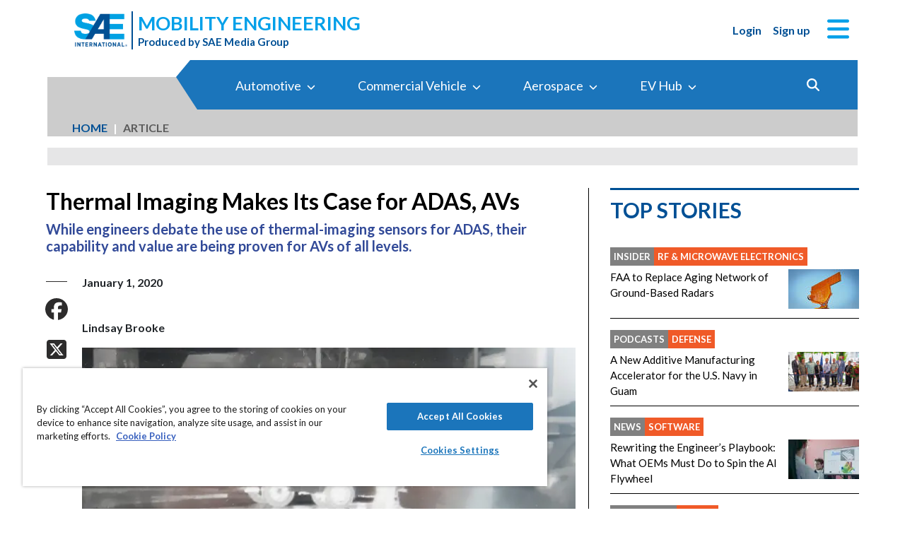

--- FILE ---
content_type: text/html; charset=utf-8
request_url: https://www.google.com/recaptcha/api2/aframe
body_size: 172
content:
<!DOCTYPE HTML><html><head><meta http-equiv="content-type" content="text/html; charset=UTF-8"></head><body><script nonce="4aAt6sF59oMC58c2A-xhxw">/** Anti-fraud and anti-abuse applications only. See google.com/recaptcha */ try{var clients={'sodar':'https://pagead2.googlesyndication.com/pagead/sodar?'};window.addEventListener("message",function(a){try{if(a.source===window.parent){var b=JSON.parse(a.data);var c=clients[b['id']];if(c){var d=document.createElement('img');d.src=c+b['params']+'&rc='+(localStorage.getItem("rc::a")?sessionStorage.getItem("rc::b"):"");window.document.body.appendChild(d);sessionStorage.setItem("rc::e",parseInt(sessionStorage.getItem("rc::e")||0)+1);localStorage.setItem("rc::h",'1769106301615');}}}catch(b){}});window.parent.postMessage("_grecaptcha_ready", "*");}catch(b){}</script></body></html>

--- FILE ---
content_type: text/css
request_url: https://tags.srv.stackadapt.com/sa.css
body_size: 35
content:
:root {
    --sa-uid: 'AQAKILIHHxoxth8Lpp25uh17LU1TXM9Pc1HJhRmUS4vpqVIZELcBGAQg-tbJywYwAToE_kXKCEIEW_FByVAB';
}

--- FILE ---
content_type: image/svg+xml
request_url: https://ka-p.fontawesome.com/releases/v6.7.2/svgs/duotone/drone.svg?token=e04325f501
body_size: 515
content:
<svg xmlns="http://www.w3.org/2000/svg" viewBox="0 0 512 512"><!--! Font Awesome Pro 6.7.2 by @fontawesome - https://fontawesome.com License - https://fontawesome.com/license (Commercial License) Copyright 2024 Fonticons, Inc. --><defs><style>.fa-secondary{opacity:.4}</style></defs><path class="fa-secondary" d="M0 112c0 61.9 50.1 112 112 112c17.2 0 33.4-3.9 47.9-10.7l-29.9-39.8c-5.7 1.7-11.8 2.6-18.1 2.6c-35.3 0-64-28.7-64-64s28.7-64 64-64s64 28.7 64 64c0 6.3-.9 12.3-2.6 18.1C186.7 140 200 150 213.3 160c6.8-14.6 10.7-30.8 10.7-48C224 50.1 173.9 0 112 0S0 50.1 0 112zM0 400c0 61.9 50.1 112 112 112s112-50.1 112-112c0-17.2-3.9-33.4-10.7-47.9l-39.8 29.9c1.7 5.7 2.6 11.8 2.6 18.1c0 35.3-28.7 64-64 64s-64-28.7-64-64s28.7-64 64-64c6.3 0 12.3 .9 18.1 2.6C140 325.3 150 312 160 298.7c-14.6-6.8-30.8-10.7-48-10.7C50.1 288 0 338.1 0 400zM288 112c0 17.2 3.9 33.4 10.7 47.9l39.8-29.9c-1.7-5.7-2.6-11.8-2.6-18.1c0-35.3 28.7-64 64-64s64 28.7 64 64s-28.7 64-64 64c-6.3 0-12.3-.9-18.1-2.6C372 186.7 362 200 352 213.3c14.6 6.8 30.8 10.7 48 10.7c61.9 0 112-50.1 112-112S461.9 0 400 0S288 50.1 288 112zm0 288c0 61.9 50.1 112 112 112s112-50.1 112-112s-50.1-112-112-112c-17.2 0-33.4 3.9-47.9 10.7c10 13.3 19.9 26.6 29.9 39.8c5.7-1.7 11.8-2.6 18.1-2.6c35.3 0 64 28.7 64 64s-28.7 64-64 64s-64-28.7-64-64c0-6.3 .9-12.3 2.6-18.1C325.3 372 312 362 298.7 352c-6.8 14.6-10.7 30.8-10.7 48z"/><path class="fa-primary" d="M80 112c0 16.2 12.1 29.7 27.8 31.7L160 213.3l0 85.3-52.2 69.6C92.1 370.3 80 383.8 80 400c0 17.7 14.3 32 32 32c16.2 0 29.7-12.1 31.7-27.8L213.3 352l85.3 0 69.6 52.2c2.1 15.7 15.5 27.8 31.7 27.8c17.7 0 32-14.3 32-32c0-16.2-12.1-29.7-27.8-31.7L352 298.7l0-85.3 52.2-69.6c15.7-2.1 27.8-15.5 27.8-31.7c0-17.7-14.3-32-32-32c-16.2 0-29.7 12.1-31.7 27.8L298.7 160l-85.3 0-69.6-52.2C141.7 92.1 128.2 80 112 80c-17.7 0-32 14.3-32 32z"/></svg>

--- FILE ---
content_type: image/svg+xml
request_url: https://ka-p.fontawesome.com/releases/v6.7.2/svgs/duotone/circle-nodes.svg?token=e04325f501
body_size: 277
content:
<svg xmlns="http://www.w3.org/2000/svg" viewBox="0 0 512 512"><!--! Font Awesome Pro 6.7.2 by @fontawesome - https://fontawesome.com License - https://fontawesome.com/license (Commercial License) Copyright 2024 Fonticons, Inc. --><defs><style>.fa-secondary{opacity:.4}</style></defs><path class="fa-secondary" d="M114.1 280.4c20-9.4 35.4-26.9 42.1-48.2L301.9 359.6c-20 9.4-35.4 26.9-42.1 48.2L114.1 280.4zm22.1-129.3L320 77.5c0 .8 0 1.7 0 2.5c0 22.3 9.1 42.4 23.8 56.9L160 210.5c0-.9 0-1.6 0-2.5c0-1.5 0-2.8-.1-4.2c-.1-1.4-.2-2.7-.3-4.1c-.3-2.7-.7-5.4-1.2-8c-.5-2.6-1.2-5.2-2-7.7c-.4-1.2-.8-2.5-1.3-3.7s-.9-2.4-1.5-3.7c-4.1-9.6-10.1-18.3-17.4-25.5zM317.6 354.1l37.8-207.7c6.4 4.3 13.4 7.7 20.9 10c3.7 1.2 7.6 2.1 11.6 2.7c2 .3 4 .5 6 .7c1 .1 2 .1 3.1 .2s2 .1 3.1 .1c6.3 0 12.5-.7 18.4-2.1L380.6 365.6c-6.4-4.3-13.4-7.7-20.9-10c-3.7-1.2-7.6-2.1-11.6-2.7c-2-.3-4-.5-6-.7c-1-.1-2-.1-3.1-.2s-2-.1-3.1-.1c-6.3 0-12.5 .7-18.4 2.1z"/><path class="fa-primary" d="M320 80a80 80 0 1 1 160 0A80 80 0 1 1 320 80zM256 432a80 80 0 1 1 160 0 80 80 0 1 1 -160 0zM80 128a80 80 0 1 1 0 160 80 80 0 1 1 0-160z"/></svg>